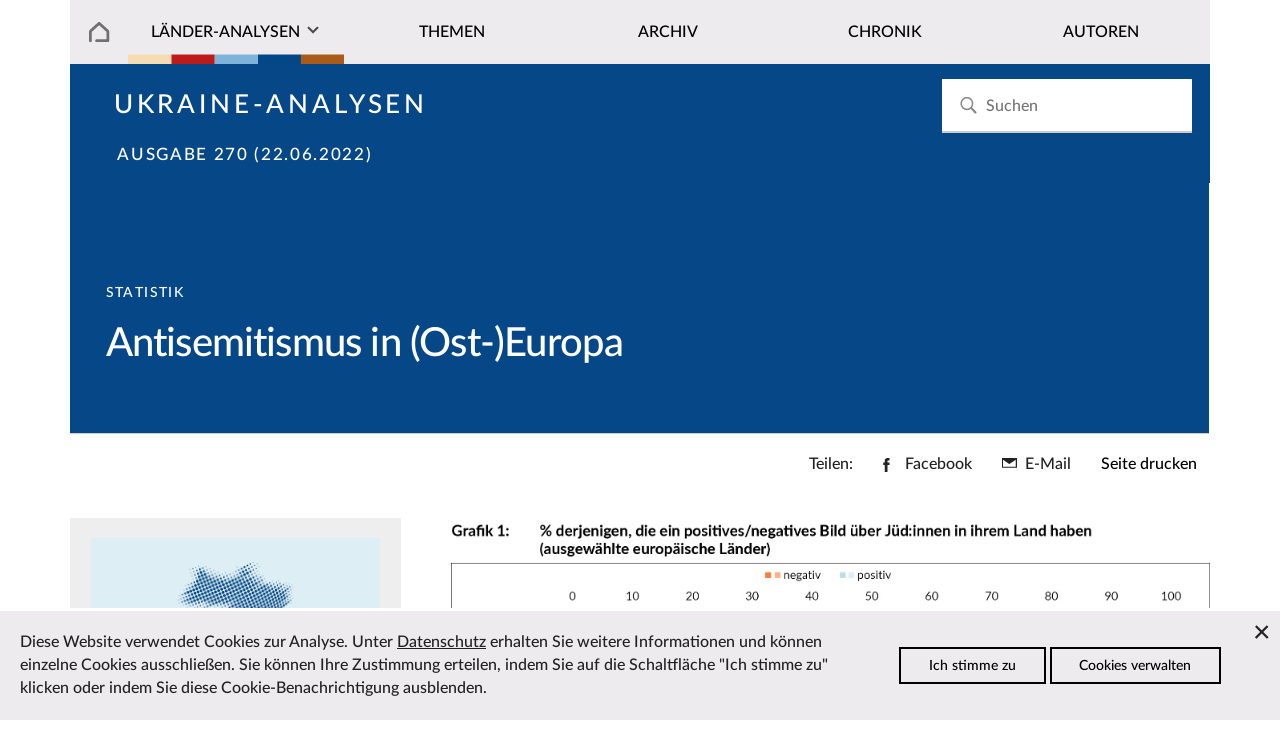

--- FILE ---
content_type: text/html; charset=utf-8
request_url: https://laender-analysen.de/ukraine-analysen/270/antisemitismus-in-ost-europa/
body_size: 6499
content:
<!DOCTYPE html>
<!--[if IE 7]>
<html class="ie ie7" lang="de-DE" xmlns:og="http://ogp.me/ns#" xmlns:fb="http://ogp.me/ns/fb#">
<![endif]-->
<!--[if IE 8]>
<html class="ie ie8" lang="de-DE" xmlns:og="http://ogp.me/ns#" xmlns:fb="http://ogp.me/ns/fb#">
<![endif]-->
<!--[if !(IE 7) | !(IE 8) ]><!-->
<html lang="de-DE" xmlns:og="http://ogp.me/ns#" xmlns:fb="http://ogp.me/ns/fb#">
<!--<![endif]-->
<head>
	<meta charset="utf-8" />
	<meta http-equiv="X-UA-Compatible" content="IE=edge" />
	<meta http-equiv="content-type" content="text/html; charset=utf-8" />
	<meta name="viewport" content="width=device-width, initial-scale=1" />
	<title>Antisemitismus in (Ost-)Europa | L&auml;nder-Analysen</title>
	<link rel='stylesheet' type='text/css' href='/site/modules/CookieManagementBanner/assets/css/CookieManagementBanner.css' />
<link rel="apple-touch-icon" sizes="57x57" href="/site/templates/images/i/apple-icon-57x57.png">
	<link rel="apple-touch-icon" sizes="60x60" href="/site/templates/images/i/apple-icon-60x60.png">
	<link rel="apple-touch-icon" sizes="72x72" href="/site/templates/images/i/apple-icon-72x72.png">
	<link rel="apple-touch-icon" sizes="76x76" href="/site/templates/images/i/apple-icon-76x76.png">
	<link rel="apple-touch-icon" sizes="114x114" href="/site/templates/images/i/apple-icon-114x114.png">
	<link rel="apple-touch-icon" sizes="120x120" href="/site/templates/images/i/apple-icon-120x120.png">
	<link rel="apple-touch-icon" sizes="144x144" href="/site/templates/images/i/apple-icon-144x144.png">
	<link rel="apple-touch-icon" sizes="152x152" href="/site/templates/images/i/apple-icon-152x152.png">
	<link rel="apple-touch-icon" sizes="180x180" href="/site/templates/images/i/apple-icon-180x180.png">
	<link rel="icon" type="image/png" sizes="192x192"  href="/site/templates/images/i/android-icon-192x192.png">
	<link rel="icon" type="image/png" sizes="32x32" href="/site/templates/images/i/favicon-32x32.png">
	<link rel="icon" type="image/png" sizes="96x96" href="/site/templates/images/i/favicon-96x96.png">
	<link rel="icon" type="image/png" sizes="16x16" href="/site/templates/images/i/favicon-16x16.png">
	<link rel="manifest" href="/site/templates/images/i/manifest.json">
	<link rel="canonical" href="https://laender-analysen.de/ukraine-analysen/270/antisemitismus-in-ost-europa/" />
	<meta name="msapplication-TileColor" content="#ffffff">
	<meta name="msapplication-TileImage" content="/site/templates/images/i/ms-icon-144x144.png">
	<meta name="theme-color" content="#ffffff">
	<meta name="application-name" content="laender-analysen.de" />
	<meta name="copyright" content="Länder-Analysen, Forschungsstelle Osteuropa an der Universität Bremen, Germany" />
	<meta name="author" content="Länder-Analysen, Forschungsstelle Osteuropa an der Universität Bremen, Germany" />
	<meta name="publisher" content="Länder-Analysen" />
	<meta name="language" content="Deutsch" />
	<meta property="og:locale" content="de_DE" />
	<meta property="og:url" content="https://laender-analysen.de/ukraine-analysen/270/antisemitismus-in-ost-europa/">
	<meta property="og:site_name" content="Länder-Analysen">
	<meta property="og:title" content="Antisemitismus in (Ost-)Europa | L&auml;nder-Analysen">
	<meta property="og:updated_time" content="2022-06-22T10:46:10+02:00" />

	<meta name="citation_title" content="Antisemitismus in (Ost-)Europa">
	<meta name="citation_publication_date" content="2022-06-22T00:00:00+02:00">
	<meta name="citation_online_date" content="2022-06-22T00:00:00+02:00">
	<meta name="citation_issue" content="270">
	<meta name="citation_journal_title" content="Ukraine-Analysen">
	<meta name="citation_publisher" content="Länder-Analysen">
	<meta name="citation_firstpage" content="16">
	<meta name="citation_lastpage" content="16">
	<meta name="citation_abstract_html_url" content="https://laender-analysen.de/ukraine-analysen/270/antisemitismus-in-ost-europa/">
	<meta name="citation_fulltext_html_url" content="https://laender-analysen.de/ukraine-analysen/270/antisemitismus-in-ost-europa/">
	<meta name="citation_pdf_url" content="https://laender-analysen.de/ukraine-analysen/270/UkraineAnalysen270.pdf">
	<meta name="citation_keywords" content="Ukraine, Ethnische Minderheiten, Fremdenfeindlichkeit und Rechtsextremismus">
	<meta name="description" content="">
	<meta property="og:description" content="">
	<meta property="og:type" content="article">
	<meta property="article:publisher" content="https://www.facebook.com/forschungsstellebremen" />
	<meta property="article:tag" content="Ukraine" />
	<meta property="article:tag" content="Ethnische Minderheiten" />
	<meta property="article:tag" content="Fremdenfeindlichkeit und Rechtsextremismus" />
	<meta property="article:published_time" content="2022-06-21T09:41:41+02:00" />
	<meta property="article:modified_time" content="2022-06-22T10:46:10+02:00" />
	<meta name="date" content="2022-06-21T09:41:41+02:00" />
	<meta name="last-modified" content="2022-06-22T10:46:10+02:00" />
	<link rel="index" type="application/json" href="https://www.laender-analysen.de/api/ukraine-analysen/list" />
	<meta property="og:image" content="https://laender-analysen.de/site/templates/images/logo-ua-wide.png" />
	<meta property="og:image:secure_url" content="https://laender-analysen.de/site/templates/images/logo-ua-wide.png" />
	<meta property="og:image:type" content="image/png" />
	<meta property="og:image:width" content="1200" />
	<meta property="og:image:height" content="660" />
	<meta name="twitter:image" content="https://laender-analysen.de/site/templates/images/logo-ua-wide.png" />
	<meta name="twitter:site" content="@laenderanalysen">
	<meta name="twitter:creator" content="@laenderanalysen">
	<meta name="twitter:title" content="Antisemitismus in (Ost-)Europa | L&auml;nder-Analysen">
	<meta name="twitter:card" content="summary_large_image">
	<meta name="twitter:url" content="https://laender-analysen.de/ukraine-analysen/270/antisemitismus-in-ost-europa/">
	<link rel="stylesheet" type="text/css" href="/site/templates/styles/main.css" />

</head>
<body class="body" id="top"><img src="/site/templates/images/icons.svg" style="display: none" />
    <header class="pageheader">

        <nav class="pageheader__globalnav globalnav globalnav--home">
            <form class="search" role="search" id="search-form" style="z-index: 999;" action='/suche/#beitraege' method='get'>
							<input class="search__input" type="search" placeholder="Suchen" name="s" id="search-input" autocomplete="off" autocorrect="off" autocapitalize="off" spellcheck="false" placeholder='Suchen' id='search' value='' tabindex="-1" />
							<button class="search__button" type="submit" value="Suchen"	tabindex="-1">
							<svg class="search__icon"><use xlink:href="/site/templates/images/icons.svg#i-search"></use></svg></button>
                <div class="search__results results" id="search-results" hidden>
                    <div class="results__list" id="search-results-list"></div>
                </div>
            </form>
        </nav>


        <nav class="pageheader__nav nav nav--home" id="nav">
            <ul class="nav__list">

							<li class="nav__item--level1 nav__item--parent nav__item nav__item--home">
								<a href="/" class="nav__link"></a>
							</li>
                <li class="has-submenu nav__item--level1 nav__item--parent nav__item nav__item--journals">
                  <a href="#" class="nav__link nav__la">Länder-Analysen</a><button class="nav__expand" type="button">Ausklappen</button>
                    <ul class="nav__sublist">
                        <li class="nav__item--level2 nav__item"><a href="/belarus-analysen/" class="nav__link">Belarus-Analysen</a></li>
                        <li class="nav__item--level2 nav__item"><a href="/polen-analysen/" class="nav__link">Polen-Analysen</a></li>
                        <li class="nav__item--level2 nav__item"><a href="/russland-analysen/" class="nav__link">Russland-Analysen</a></li>
                        <li class="nav__item--level2 nav__item"><a href="/ukraine-analysen/" class="nav__link">Ukraine-Analysen</a></li>
                        <li class="nav__item--level2 nav__item"><a href="/zentralasien-analysen/" class="nav__link">Zentral&shy;asien-Analysen</a></li>
                        <li class="nav__item--level2 nav__item"><a href="/ueber-die-laender-analysen/" class="nav__link">Über die Länder-Analysen</a></li>
												<li class="nav__item--level2 nav__item"><a href="/abonnement/" class="nav__link">Kostenloses Abo</a></li>
                    </ul>
                </li>

								<li class="nav__item--level1 nav__item--parent nav__item">
                  <a href="/ukraine-analysen/themen/?c=13799&i=1" class="nav__link">Themen</a>
                </li>
								<li class="nav__item--level1 nav__item--parent nav__item">
                  <a href="/ukraine-analysen/archiv/" class="nav__link">Archiv</a>
                </li>
                <li class="nav__item--level1 nav__item--parent nav__item">
                  <a href="/ukraine-analysen/chronik/" class="nav__link">Chronik</a>
                </li>
                <li class="nav__item--level1 nav__item--parent nav__item">
                  <a href="/autoren/" class="nav__link">Autoren</a>
                </li>
            </ul>
        </nav>
    </header>


    <main class="main">

			<section class="main__category main__category--ua">		<div class="invert">				<h2 class="journal__title"><a href="/ukraine-analysen/">Ukraine-Analysen</a></h2><h3 class="journal__info"><a href="/ukraine-analysen/270/">Ausgabe 270 (22.06.2022)</a><span class="journal__info--page">, S.&nbsp;16</span></h3>		</div></section>
			<section class="main__contenthead contenthead contenthead--right contenthead--ua">
    <div class="contenthead__teasertexts contenthead__teasertexts--right invert">
        <div class="contenthead__breadcrumb breadcrumb breadcrumb--section breadcrumb--right">Statistik</div>
                        <h2 class="contenthead__title">Antisemitismus in (Ost-)Europa</h2>
    </div>
</section><div class="main__sharing-menu sharing-menu">
    <h3 class="sharing-menu__title">Teilen:</h3>
    <ul class="sharing-menu__list">
        <li class="sharing-menu__item">
            <a class="sharing-menu__link sharing-menu__link--facebook" href="https://www.facebook.com/sharer/sharer.php?u=https%3A%2F%2Flaender-analysen.de%2Fukraine-analysen%2F270%2Fantisemitismus-in-ost-europa%2F"
                target="_blank" rel="noopener" data-ct-label="facebook" title="Facebook">
                        <svg xmlns="http://www.w3.org/2000/svg" width="10" height="20" viewBox="0 0 10 20" class="svg-symbol sharing-menu__icon sharing-menu__icon--facebook" preserveAspectRatio="xMinYMin meet" aria-hidden="true"><title>Facebook</title><path d="M6.44 6.477V4.4c0-.778.502-.96.854-.96h2.17V.012L6.476 0C3.158 0 2.403 2.555 2.403 4.191v2.286H.483v3.53h1.92V20H6.44v-9.994h2.723l.353-3.529H6.44z"></path></svg>
            <span class="sharing-menu__text">Facebook</span>
        </a>
        </li>
        <li class="sharing-menu__item sharing-menu__item--mail">
            <a class="sharing-menu__link sharing-menu__link--mail" href="mailto:?subject=L%C3%A4nder-Analysen%3A%20Antisemitismus%20in%20%28Ost-%29Europa&amp;body=https://laender-analysen.de/ukraine-analysen/270/antisemitismus-in-ost-europa/" data-ct-label="mail" title="Per E-Mail verschicken">
                        <svg xmlns="http://www.w3.org/2000/svg" width="20" height="14" viewBox="0 0 20 14" class="svg-symbol sharing-menu__icon sharing-menu__icon--mail" preserveAspectRatio="xMinYMin meet" aria-hidden="true"><title>Mail</title><path d="M0 13.945h20V.055H0v13.89zm1.46-1.489V2.584l8.322 6.072 8.52-6.154v9.954H1.462z"></path></svg>
            <span class="sharing-menu__text">E-Mail</span>
        </a>
        </li>
        <li class="sharing-menu__item sharing-menu__item--printbutton">
            <!--<a class="print-menu" href="" data-ct-row="print">Seite drucken</a>-->
            <button onclick="printPage()" data-ct-row="print" class="button--print">Seite drucken</button>
        </li>
    </ul>
</div>



<ul class="sharing-menu__items" id="sharing-menu-list" data-ct-row="social">
</ul><section class="depot depot--right ">
    <aside class="depot__aside aside aside--left aside--teaser">
      <figure class="aside__figure aside__figure--image">
          <div><a href="/ukraine-analysen/270/"><img class="multiimages__image" src="/site/templates/images/logo-ua-wide.png" alt="Titelbild"></a></div>
          <figcaption class="aside__caption">
            <p>Aus <a href="/ukraine-analysen/270/">Ukraine-Analysen Nr. 270 vom 22.06.2022</a>, S.&nbsp;16</p>
            <p><br><a href="/ukraine-analysen/270/UkraineAnalysen270.pdf" class="journal__link--download background__journal--ua invert" style="white-space: nowrap;">Ausgabe als PDF speichern</a></p>
          </figcaption>
      </figure></div><br /><div class="aside__spacer"></div> 		<div class="aside__association association">
											<h3 class="association__title">Zum Beitrag</h3>					<ul class="association__maintext"><li class="association__newsitem"><a href="/ukraine-analysen/270/stepan-bandera-geschichte-erinnerung-und-propaganda/"><strong>Analyse:</strong> Stepan Bandera: Geschichte, Erinnerung und Propaganda</a></li><li class="association__newsitem"><a href="/ukraine-analysen/270/das-asow-regiment-und-die-russische-invasion/"><strong>Analyse:</strong> Das Asow-Regiment und die russische Invasion</a></li>					</ul>
									</div><div class="depot__usertext depot__usertext--left usertext">            </div><br /><div class="aside__spacer"></div>    <div class="aside__association association aside__tags aside__tags--ua ">
		                <h3 class="tags__title">Themen des Beitrages</h3>
		                <ul><li><a href="/ukraine-analysen/themen/?c=13799&t=47921" class="tags__link">Ethnische Minderheiten</a></li><li><a href="/ukraine-analysen/themen/?c=13799&t=47922" class="tags__link">Fremdenfeindlichkeit und Rechtsextremismus</a></li>			</ul>
		             </div>   <div class="depot__usertext depot__usertext--left usertext">            </div><br /><div class="aside__spacer"></div>    <div class="aside__association association aside__tags aside__tags--ua ">
		                <h3 class="tags__title">Behandelte L&auml;nder</h3>
		                <ul><li><a href="/ukraine-analysen/themen/?c=13799" class="tags__link">Ukraine</a></li>			</ul>
		             </div>   <div class="depot__usertext depot__usertext--left usertext"></aside>

    <div class="depot__usertext depot__usertext--left usertext"> <div class="article__text"><p><img src="/site/assets/files/159318/grafik_ua270_4.jpg" width="1200" alt="grafik_ua270_4.jpg" /><img src="/site/assets/files/159318/grafik_ua270_5.jpg" width="1200" alt="grafik_ua270_5.jpg" /></p> </div></div>
          </section> <section class="depot depot--left usertext">
                  
                  
                </section><section class="depot depot--left ">  <div class="chronicle__results--prev"><a href="/ukraine-analysen/270/einstellung-zu-stepan-bandera/" class="journal__frontpage--link">Vorheriger Beitrag</a></div>  <div class="journal__frontpage--link"><a href="/ukraine-analysen/270/erinnerungskultur-in-der-zeitenwende-die-deutsche-weltkriegserinnerung-und-der-ukrainekrieg/" class="journal__frontpage--link">N&auml;chster Beitrag</a></div></section>      <section class="depot depot-- depot--further">
	        <h2 class="depot__title depot__title--further">Zum Weiterlesen</h2>
	        <div class="maintext maintext--within ">
	          <div class="maintext__holder maintext__holder--within maintext__holder--items2">
							<article class="maintext__item maintext__item--items2">	<a href="/ukraine-analysen/270/stepan-bandera-geschichte-erinnerung-und-propaganda/">		<img src="/site/templates/images/logo-ua-wide.png" class="maintext__image maintext__image--further" />	</a>	<subhead class="maintext__prehead">Analyse</subhead>	<h3 class="maintext__title"><a href="/ukraine-analysen/270/stepan-bandera-geschichte-erinnerung-und-propaganda/">Stepan Bandera: Geschichte, Erinnerung und Propaganda</a></h3>	<div class="maintext__author">Von Kai Struve	</div>	<div class="maintext__teaser maintext__teaser--further">Über keine andere Person der ukrainischen Geschichte existieren so gegensätzliche Bilder wie über Stepan Bandera. Für die einen ist er der Inbegriff der ukrainischen Kollaboration mit den Deutschen während des Zweiten Weltkriegs und der Beteiligung von Ukrainern am Holocaust. Die „banderovcy“, die Anhänger Banderas, stehen im Zentrum des propagandistischen russischen Vorwurfs, die Ukraine werde von „Nazis“ beherrscht und müsse „entnazifiziert“ werden. Für andere, insbesondere in der Ukraine, ist er das Symbol des heroischen ukrainischen Unabhängigkeitskampfes. Die historische Wirklichkeit ist deutlich komplizierter. (&hellip;)	</div>	<a href="/ukraine-analysen/270/stepan-bandera-geschichte-erinnerung-und-propaganda/" class="maintext__link">Zum Artikel</a></article><article class="maintext__item maintext__item--items2">	<a href="/ukraine-analysen/270/das-asow-regiment-und-die-russische-invasion/">		<img src="/site/templates/images/logo-ua-wide.png" class="maintext__image maintext__image--further" />	</a>	<subhead class="maintext__prehead">Analyse</subhead>	<h3 class="maintext__title"><a href="/ukraine-analysen/270/das-asow-regiment-und-die-russische-invasion/">Das Asow-Regiment und die russische Invasion</a></h3>	<div class="maintext__author">Von Ivan Gomza	</div>	<div class="maintext__teaser maintext__teaser--further">Wegen seiner teilweise rechten Wurzeln wird das Asow-Regiment häufig, vor allem von russischer Propaganda, als brutale Neonazi-Bande dargestellt. Tatsächlich ist Asow jedoch ein sehr komplexes und widersprüchliches Phänomen, das dieser Artikel näher zu beleuchtet versucht. Die meisten rechtsextremen Kämpfer verließen das Regiment bereits 2014 mit dessen Einbindung in die Nationalgarde. Später führten die Aufteilung von Asow in eine soziale bzw. politische Bewegung und eine Militäreinheit sowie das Verbot politischer Agitation in der Armee zu seiner weiteren Entradikalisierung und Entideologisierung. (&hellip;)	</div>	<a href="/ukraine-analysen/270/das-asow-regiment-und-die-russische-invasion/" class="maintext__link">Zum Artikel</a></article>
	          </div>
	        </div>
	      </section>

			<section class="depot depot-- ">
				<div class="main__toplink"><a href="#top" class="main__toplink">Zum Seitenanfang</a></div>
			</section>


    </main>




    <section class="depot depot--partners ">
      <hr>
        <div class="maintext__holder maintext__holder--within maintext__holder--items6">
          <figure class="maintext__item maintext__item--items6">
              <div>
                <a class="multiimages__imglink" href="https://www.forschungsstelle.uni-bremen.de/" target="_blank">
                  <img class="multiimages__image" alt="Logo FSO" src="/site/templates/images/logo-fso.png">
                </a>
              </div>
          </figure>
          <figure class="maintext__item maintext__item--items6">
              <div>
                <a class="multiimages__imglink" href="https://www.dgo-online.org/" target="_blank">
                  <img class="multiimages__image" alt="Logo DGO" src="/site/templates/images/logo-dgo.png">
                </a>
              </div>
          </figure>
          <figure class="maintext__item maintext__item--items6">
              <div>
                <a class="multiimages__imglink" href="https://www.zois-berlin.de/" target="_blank">
                  <img class="multiimages__image" alt="Logo ZOIS" src="/site/templates/images/logo-zois.png">
                </a>
              </div>
          </figure>
          <figure class="maintext__item maintext__item--items6">
              <div>
                <a class="multiimages__imglink" href="https://www.deutsches-polen-institut.de/" target="_blank">
                  <img class="multiimages__image" alt="Logo DPI" src="/site/templates/images/logo-dpi.gif">
                </a>
              </div>
          </figure>
          <figure class="maintext__item maintext__item--items6">
              <div>
                <a class="multiimages__imglink" href="https://www.iamo.de/" target="_blank">
                  <img class="multiimages__image" alt="Logo IAMO" src="/site/templates/images/logo-iamo.jpg">
                </a>
              </div>
          </figure>
          <figure class="maintext__item maintext__item--items6">
              <div>
                <a class="multiimages__imglink" href="https://www.ios-regensburg.de/" target="_blank">
                  <img class="multiimages__image" alt="Logo IOS" src="/site/templates/images/logo-ios.jpg">
                </a>
              </div>
          </figure>
        </div>
    </section>


    <footer class="footer">
        <div class="footer__meta footer__meta--ua">
						<div class="footer__listitem--level1">
              <h3 class="footer__listlink--headline invert">Kostenlos abonnieren</h3>
              <div class="footer__infotext footer__subnav">

							<p>Die L&auml;nder-Analysen erscheinen regelm&auml;ßig kostenlos als PDF.</p>
							<br><a class="subscription__link invert" href="/ukraine-analysen/abonnement/#ukraine-analysen">Zum Abonnement</a>
								</div>
                <p></p>
								<br><br>

								
            </div>

						<div class="footer__listitem--level1">
                <h3 class="footer__listlink--headline invert">Diese Seite empfehlen</h3>
                <div class="footer__infotext footer__subnav">
                  <ul class="newsletter__social social invert">
                      <li class="social__item"><a class="social__link" href="https://www.facebook.com/sharer/sharer.php?u=https%3A%2F%2Flaender-analysen.de%2Fukraine-analysen%2F270%2Fantisemitismus-in-ost-europa%2F"><svg class="social__icon"><use xlink:href="/site/templates/images/icons.svg#i-facebook"></use></svg> Bei Facebook teilen</a></li>
                      <li class="social__item"><a class="social__link" href="mailto:?subject=L%C3%A4nder-Analysen%3A%20Antisemitismus%20in%20%28Ost-%29Europa&body=https://laender-analysen.de/ukraine-analysen/270/antisemitismus-in-ost-europa/"><svg class="social__icon"><use xlink:href="/site/templates/images/icons.svg#i-mail"></use></svg> Per E-Mail teilen</a></li>

																					
                  </ul>
								</div>
								<br />
								<div>
									<h3 class="footer__listlink--headline invert">Länder-Analysen bei Bluesky</h3>
                                                                        <div class="footer__infotext footer__subnav">
                                                                                <a href="https://bsky.app/profile/laenderanalysen.bsky.social">@laenderanalysen.bsky.social</a>
                                                                        </div>

                </div>
            </div>
            <div class="footer__listitem--level1">
                <h3 class="footer__listlink--headline  invert">Kontakt</h3>
                <div class="footer__infotext">
                  <ul class="footer__contact">
                    <li><a href="mailto:info@laender-analysen.de">info@laender-analysen.de</a></li>
                    <li>Tel.: 0421/218-69600</li>
                    <li>Fax: 0421/218-69607</li>
                    <li><a class="footer__contact--link" href="/ueber-die-laender-analysen/redaktionen-und-wissenschaftliche-beiraete/">Redaktionen</a></li>
										<li><a class="footer__contact--link" href="/ueber-die-laender-analysen/redaktionen-und-wissenschaftliche-beiraete/">Wissenschaftliche Beir&auml;te</a></li>
										<li><a class="footer__contact--link" href="/ueber-die-laender-analysen/">&Uuml;ber die L&auml;nder-Analysen</a></li>
                    <li><a class="footer__contact--link" href="/datenschutz">Datenschutz</a> &mdash; <a class="footer__contact--link" href="/impressum">Impressum</a> &mdash; <a class="footer__contact--link" href="/barrierefreiheit">Barrierefreiheit</a></li>
                  </ul>
                </div>
            </div>
        </div>
    </footer>
    <script src="/site/templates/script/nav.js" async></script>
				<script type="text/javascript" src="/site/templates/script/article.js"></script>
				
		<!-- Piwik -->
			<script type="text/javascript">
			  var _paq = _paq || [];
			  _paq.push(["trackPageView"]);
			  _paq.push(["enableLinkTracking"]);

			  (function() {
			    var u=(("https:" == document.location.protocol) ? "https" : "http") + "://matomo.laender-analysen.de/";
			    _paq.push(["setTrackerUrl", u+"piwik.php"]);
			    _paq.push(["setSiteId", "1"]);
			    var d=document, g=d.createElement("script"), s=d.getElementsByTagName("script")[0]; g.type="text/javascript";
			    g.defer=true; g.async=true; g.src=u+"piwik.js"; s.parentNode.insertBefore(g,s);
			  })();
			</script>
			<!-- End Piwik Code -->

<div id="cookie-manager" class="pwcmb pwcmb--bottom_overlay">
    <div class="pwcmb-widget pwcmb-widget--notice">
    <div class="pwcmb-widget__inner">
        <div class="pwcmb-widget__copy">
                        <div class="pwcmb-widget__text"><p>Diese Website verwendet Cookies zur Analyse. Unter <a href="https://www.laender-analysen.de/datenschutz/">Datenschutz</a> erhalten Sie weitere Informationen und können einzelne Cookies ausschließen. Sie können Ihre Zustimmung erteilen, indem Sie auf die Schaltfläche "Ich stimme zu" klicken oder indem Sie diese Cookie-Benachrichtigung ausblenden.</p></div>
        </div>
        <div class="pwcmb-widget__actions">
            <button class="pwcmb-widget__button js-pwcmb-allow-cookies">Ich stimme zu</button>
                            <button class="pwcmb-widget__button js-pwcmb-manage-cookies">Cookies verwalten</button>
                    </div>
        <span class="pwcmb-widget__close js-pwcmb-allow-cookies">Close</span>
    </div>
</div>    <div class="pwcmb-widget pwcmb-widget--manage">
    <div class="pwcmb-widget__inner">
        <div class="pwcmb-widget__copy">
                        <div class="pwcmb-widget__text"><p>Diese Website verwendet Cookies zur Analyse des Surfverhaltens. Unter <a href="https://www.laender-analysen.de/datenschutz/">Datenschutz</a> erhalten Sie weitere Informationen und können einzelne Cookies ausschließen. Wenn Sie mit der Analyse einverstanden sind, aktivieren Sie bitte die folgende Checkbox, um Ihre Zustimmung zu geben.</p></div>
            <form class="pwcmb-widget__row" id="pwcmb-consent-form" name="pwcmb-consent-form" method="get">
                <div class="pwcmb-option-wrapper">
                    <input id="pwcmb-consent--y" name="pwcmb-consent--y" class="pwcmb-widget__row-cb js-pwcmb-marketing-pref--y" type="checkbox">
                    <label for="pwcmb-consent--y" class="pwcmb-widget__row-label"><span>Ich stimme zu</span></label>
                </div>
                <div class="pwcmb-option-wrapper">
                    <input id="pwcmb-consent--n" name="pwcmb-consent--n" class="pwcmb-widget__row-cb js-pwcmb-marketing-pref--n" type="checkbox">
                    <label for="pwcmb-consent--n" class="pwcmb-widget__row-label"><span>Ich stimme nicht zu</span></label>
                </div>
            </form>
        </div>
        <div class="pwcmb-widget__actions">
            <button class="pwcmb-widget__button js-pwcmb-save-pref">Einstellungen speichern</button>
        </div>
    </div>
</div>    <div class="pwcmb-widget pwcmb-widget--message">
    Ihre Einstellungen wurden gespeichert.</div></div>
            <script>
                var pwcmb_settings = {
                    status: "1",
                    version: "1",
                    auto_accept: "",
                    auto_fire: ""
                };
            </script>
            <script defer src='/site/modules/CookieManagementBanner/assets/js/CookieManagementBanner.vanilla.js'></script></body>
</html>